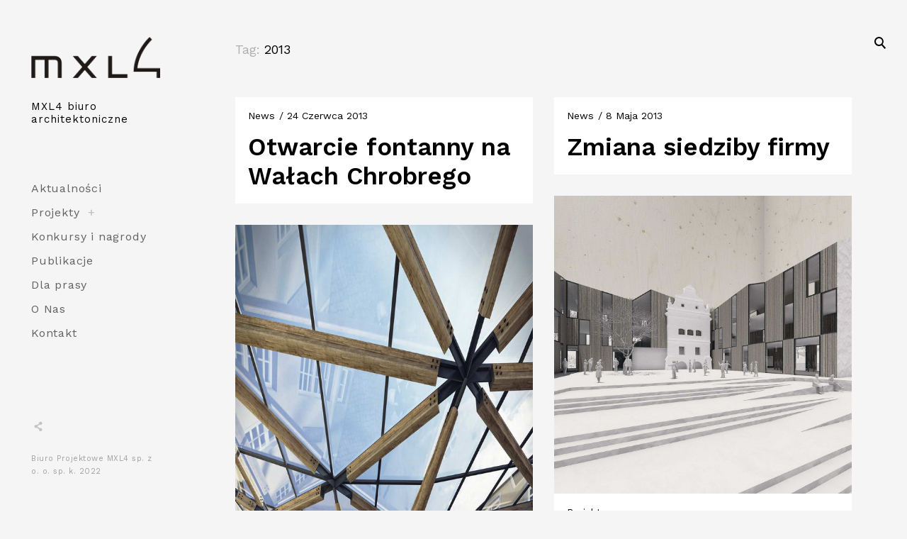

--- FILE ---
content_type: text/html; charset=UTF-8
request_url: http://www.mxl4.com/tag/2013/
body_size: 7579
content:
<!DOCTYPE html>
<!--[if IE 9]>    <html class="ie9"> <![endif]-->
<html lang="pl-PL">

<head>

	<meta charset="UTF-8">
	<meta name="viewport" content="width=device-width, initial-scale=1">
	<link rel="profile" href="http://gmpg.org/xfn/11">
	<link rel="pingback" href="http://www.mxl4.com/xmlrpc.php">
	<link rel="shortcut icon" href="http://www.mxl4.com/wp-content/uploads/2019/06/logo-favicon.png" />

	
	<meta name='robots' content='index, follow, max-image-preview:large, max-snippet:-1, max-video-preview:-1' />

	<!-- This site is optimized with the Yoast SEO plugin v16.6.1 - https://yoast.com/wordpress/plugins/seo/ -->
	<title>2013 - MXL4 biuro architektoniczne</title>
	<link rel="canonical" href="https://www.mxl4.com/tag/2013/" />
	<meta property="og:locale" content="pl_PL" />
	<meta property="og:type" content="article" />
	<meta property="og:title" content="2013 - MXL4 biuro architektoniczne" />
	<meta property="og:url" content="https://www.mxl4.com/tag/2013/" />
	<meta property="og:site_name" content="MXL4 biuro architektoniczne" />
	<meta name="twitter:card" content="summary_large_image" />
	<script type="application/ld+json" class="yoast-schema-graph">{"@context":"https://schema.org","@graph":[{"@type":"WebSite","@id":"http://www.mxl4.com/#website","url":"http://www.mxl4.com/","name":"MXL4 biuro architektoniczne","description":"","potentialAction":[{"@type":"SearchAction","target":{"@type":"EntryPoint","urlTemplate":"http://www.mxl4.com/?s={search_term_string}"},"query-input":"required name=search_term_string"}],"inLanguage":"pl-PL"},{"@type":"CollectionPage","@id":"https://www.mxl4.com/tag/2013/#webpage","url":"https://www.mxl4.com/tag/2013/","name":"2013 - MXL4 biuro architektoniczne","isPartOf":{"@id":"http://www.mxl4.com/#website"},"breadcrumb":{"@id":"https://www.mxl4.com/tag/2013/#breadcrumb"},"inLanguage":"pl-PL","potentialAction":[{"@type":"ReadAction","target":["https://www.mxl4.com/tag/2013/"]}]},{"@type":"BreadcrumbList","@id":"https://www.mxl4.com/tag/2013/#breadcrumb","itemListElement":[{"@type":"ListItem","position":1,"name":"Strona g\u0142\u00f3wna","item":"http://www.mxl4.com/"},{"@type":"ListItem","position":2,"name":"2013"}]}]}</script>
	<!-- / Yoast SEO plugin. -->


<link rel='dns-prefetch' href='//netdna.bootstrapcdn.com' />
<link rel='dns-prefetch' href='//fonts.googleapis.com' />
<link rel='dns-prefetch' href='//s.w.org' />
<link rel="alternate" type="application/rss+xml" title="MXL4 biuro architektoniczne &raquo; Kanał z wpisami" href="http://www.mxl4.com/feed/" />
<link rel="alternate" type="application/rss+xml" title="MXL4 biuro architektoniczne &raquo; Kanał z komentarzami" href="http://www.mxl4.com/comments/feed/" />
<link rel="alternate" type="application/rss+xml" title="MXL4 biuro architektoniczne &raquo; Kanał z wpisami otagowanymi jako 2013" href="http://www.mxl4.com/tag/2013/feed/" />
		<!-- This site uses the Google Analytics by ExactMetrics plugin v6.7.0 - Using Analytics tracking - https://www.exactmetrics.com/ -->
		<!-- Note: ExactMetrics is not currently configured on this site. The site owner needs to authenticate with Google Analytics in the ExactMetrics settings panel. -->
					<!-- No UA code set -->
				<!-- / Google Analytics by ExactMetrics -->
				<script type="text/javascript">
			window._wpemojiSettings = {"baseUrl":"https:\/\/s.w.org\/images\/core\/emoji\/13.0.1\/72x72\/","ext":".png","svgUrl":"https:\/\/s.w.org\/images\/core\/emoji\/13.0.1\/svg\/","svgExt":".svg","source":{"concatemoji":"http:\/\/www.mxl4.com\/wp-includes\/js\/wp-emoji-release.min.js?ver=5.7.14"}};
			!function(e,a,t){var n,r,o,i=a.createElement("canvas"),p=i.getContext&&i.getContext("2d");function s(e,t){var a=String.fromCharCode;p.clearRect(0,0,i.width,i.height),p.fillText(a.apply(this,e),0,0);e=i.toDataURL();return p.clearRect(0,0,i.width,i.height),p.fillText(a.apply(this,t),0,0),e===i.toDataURL()}function c(e){var t=a.createElement("script");t.src=e,t.defer=t.type="text/javascript",a.getElementsByTagName("head")[0].appendChild(t)}for(o=Array("flag","emoji"),t.supports={everything:!0,everythingExceptFlag:!0},r=0;r<o.length;r++)t.supports[o[r]]=function(e){if(!p||!p.fillText)return!1;switch(p.textBaseline="top",p.font="600 32px Arial",e){case"flag":return s([127987,65039,8205,9895,65039],[127987,65039,8203,9895,65039])?!1:!s([55356,56826,55356,56819],[55356,56826,8203,55356,56819])&&!s([55356,57332,56128,56423,56128,56418,56128,56421,56128,56430,56128,56423,56128,56447],[55356,57332,8203,56128,56423,8203,56128,56418,8203,56128,56421,8203,56128,56430,8203,56128,56423,8203,56128,56447]);case"emoji":return!s([55357,56424,8205,55356,57212],[55357,56424,8203,55356,57212])}return!1}(o[r]),t.supports.everything=t.supports.everything&&t.supports[o[r]],"flag"!==o[r]&&(t.supports.everythingExceptFlag=t.supports.everythingExceptFlag&&t.supports[o[r]]);t.supports.everythingExceptFlag=t.supports.everythingExceptFlag&&!t.supports.flag,t.DOMReady=!1,t.readyCallback=function(){t.DOMReady=!0},t.supports.everything||(n=function(){t.readyCallback()},a.addEventListener?(a.addEventListener("DOMContentLoaded",n,!1),e.addEventListener("load",n,!1)):(e.attachEvent("onload",n),a.attachEvent("onreadystatechange",function(){"complete"===a.readyState&&t.readyCallback()})),(n=t.source||{}).concatemoji?c(n.concatemoji):n.wpemoji&&n.twemoji&&(c(n.twemoji),c(n.wpemoji)))}(window,document,window._wpemojiSettings);
		</script>
		<style type="text/css">
img.wp-smiley,
img.emoji {
	display: inline !important;
	border: none !important;
	box-shadow: none !important;
	height: 1em !important;
	width: 1em !important;
	margin: 0 .07em !important;
	vertical-align: -0.1em !important;
	background: none !important;
	padding: 0 !important;
}
</style>
	<link rel='stylesheet' id='tkss-style-css'  href='http://www.mxl4.com/wp-content/plugins/tk-social-share/css/style.css?ver=5.7.14' type='text/css' media='all' />
<link rel='stylesheet' id='tkss-cl-css-css'  href='http://www.mxl4.com/wp-content/plugins/tk-social-share/css/basic-icons.css?ver=5.7.14' type='text/css' media='all' />
<link rel='stylesheet' id='wp-block-library-css'  href='http://www.mxl4.com/wp-includes/css/dist/block-library/style.min.css?ver=5.7.14' type='text/css' media='all' />
<link rel='stylesheet' id='embedpress_blocks-cgb-style-css-css'  href='http://www.mxl4.com/wp-content/plugins/embedpress/Gutenberg/dist/blocks.style.build.css?ver=1626079523' type='text/css' media='all' />
<link rel='stylesheet' id='embedpress-css'  href='http://www.mxl4.com/wp-content/plugins/embedpress/assets/css/embedpress.css?ver=5.7.14' type='text/css' media='all' />
<link rel='stylesheet' id='tk-shortcodes-fap-css'  href='//netdna.bootstrapcdn.com/font-awesome/4.0.3/css/font-awesome.css?ver=2.0.0' type='text/css' media='all' />
<link rel='stylesheet' id='tk-shortcodes-css'  href='http://www.mxl4.com/wp-content/plugins/tk-shortcodes/public/css/tk-shortcodes-public.css?ver=2.0.0' type='text/css' media='all' />
<link rel='stylesheet' id='huntt-google-fonts-css'  href='//fonts.googleapis.com/css?family=Roboto%3A400%2C300%2C300italic%2C400italic%2C500%2C500italic%2C700%2C700italic&#038;subset=latin%2Clatin-ext' type='text/css' media='all' />
<link rel='stylesheet' id='huntt-icons-css'  href='http://www.mxl4.com/wp-content/themes/huntt/layouts/icons.css?ver=5.7.14' type='text/css' media='all' />
<link rel='stylesheet' id='huntt-mscrollstyle-css'  href='http://www.mxl4.com/wp-content/themes/huntt/layouts/jquery.mCustomScrollbar.min.css?ver=5.7.14' type='text/css' media='all' />
<link rel='stylesheet' id='huntt-fancybox-style-css'  href='http://www.mxl4.com/wp-content/themes/huntt/js/fancybox/fancybox.css?ver=5.7.14' type='text/css' media='all' />
<link rel='stylesheet' id='huntt-style-css'  href='http://www.mxl4.com/wp-content/themes/huntt/style.css?ver=5.7.14' type='text/css' media='all' />
<link rel='stylesheet' id='searchwp-live-search-css'  href='http://www.mxl4.com/wp-content/themes/huntt/inc/apis/live-ajax-search/assets/styles/style.css?ver=1.1' type='text/css' media='all' />
<link rel='stylesheet' id='nextgen_widgets_style-css'  href='http://www.mxl4.com/wp-content/plugins/nextgen-gallery/products/photocrati_nextgen/modules/widget/static/widgets.css?ver=3.12' type='text/css' media='all' />
<link rel='stylesheet' id='nextgen_basic_thumbnails_style-css'  href='http://www.mxl4.com/wp-content/plugins/nextgen-gallery/products/photocrati_nextgen/modules/nextgen_basic_gallery/static/thumbnails/nextgen_basic_thumbnails.css?ver=3.12' type='text/css' media='all' />
<link rel='stylesheet' id='nextgen_basic_slideshow_style-css'  href='http://www.mxl4.com/wp-content/plugins/nextgen-gallery/products/photocrati_nextgen/modules/nextgen_basic_gallery/static/slideshow/ngg_basic_slideshow.css?ver=3.12' type='text/css' media='all' />
<script type='text/javascript' src='http://www.mxl4.com/wp-content/plugins/embedpress/assets/js/pdfobject.min.js?ver=3.0.4' id='embedpress-pdfobject-js'></script>
<script type='text/javascript' src='http://www.mxl4.com/wp-includes/js/jquery/jquery.min.js?ver=3.5.1' id='jquery-core-js'></script>
<script type='text/javascript' src='http://www.mxl4.com/wp-includes/js/jquery/jquery-migrate.min.js?ver=3.3.2' id='jquery-migrate-js'></script>
<script type='text/javascript' src='http://www.mxl4.com/wp-includes/js/jquery/ui/core.min.js?ver=1.12.1' id='jquery-ui-core-js'></script>
<script type='text/javascript' src='http://www.mxl4.com/wp-includes/js/jquery/ui/tabs.min.js?ver=1.12.1' id='jquery-ui-tabs-js'></script>
<script type='text/javascript' src='http://www.mxl4.com/wp-content/plugins/tk-shortcodes/public/js/tk-shortcodes-public.js?ver=2.0.0' id='tk-shortcodes-js'></script>
<script type='text/javascript' src='http://www.mxl4.com/wp-content/themes/huntt/js/loader/preloader.js?ver=5.7.14' id='huntt-preloader-js'></script>
<link rel="https://api.w.org/" href="http://www.mxl4.com/wp-json/" /><link rel="alternate" type="application/json" href="http://www.mxl4.com/wp-json/wp/v2/tags/8" /><link rel="EditURI" type="application/rsd+xml" title="RSD" href="http://www.mxl4.com/xmlrpc.php?rsd" />
<link rel="wlwmanifest" type="application/wlwmanifest+xml" href="http://www.mxl4.com/wp-includes/wlwmanifest.xml" /> 
<meta name="generator" content="WordPress 5.7.14" />
	<link rel="preconnect" href="https://fonts.googleapis.com">
	<link rel="preconnect" href="https://fonts.gstatic.com">
	<link href='https://fonts.googleapis.com/css2?display=swap&family=Work+Sans:wght@400;500;600;700' rel='stylesheet'>
<style type="text/css" media="screen">

	a {
		-webkit-transition: all .3s;
		-moz-transition: all .3s;
		-ms-transition: all .3s;
		-o-transition: all .3s;
		transition: all .3s;
	}

	.site-header {
		background-color: ;
	}

	.home #primary,
	.archive #primary,
	.search #primary,
	.index #primary {
		background-color: #;
	}

	.nav-menu a {
		color: ;
	}

	.nav-menu a:hover {
		color: ;
	}

	.site-info,
	.site-info a {
		color: ;
	}

	.site-info a:hover {
		color: ;
	}

	.site-info a {
		color: ;
	}

	.site-title a {
		color: ;
	}

	.site-description {
		color: ;
	}

	.search-big__trigger,
	.icon-close,
	.search-big .search-form .search-field,
	.search-big .search-form input[type="search"]:focus,
	.searchwp-live-search-result > p > a,
	.searchwp-live-search-result > p a,
	body .searchwp-live-search-result p,
	.search .page-title span,
	.search .page-title,
	.searchwp-live-search-no-results em {
		color: ;
	}

	.search-big .search-form .search-field::-webkit-input-placeholder{
		color: ;
		opacity: .5;
	}
	.search-big .search-form .search-field::-moz-placeholder {
		color: ;
		opacity: .5;
	}

	/* Social Menu */
	.social-menu a {
		color: ;
	}

	.social-menu a:hover {
		color: ;
	}

</style>

		<style type="text/css" id="wp-custom-css">
			p, a, .entry-content, li, ul li, .site-info, .cat-links, .caso, span, header, .entry-meta, span a, nav a, .wp-block-file a, .wp-block-file__button, label, input
{font-family: 'Work Sans';
font-weight: 400;}

ul.sub-menu li a {
	font-size: 13px;
}


h1.site-title {
font-weight: 500;
padding-top: 20px;
letter-spacing: 1px;}

h1.entry-title a {
font-weight: 600;
font-size:1.3em;}

span.cat-links a {
font-weight: 400;
font-size:0.9em;}


		</style>
			<style id="egf-frontend-styles" type="text/css">
		p {font-family: 'Work Sans', sans-serif;font-style: normal;font-weight: 400;} h1 {font-family: 'Work Sans', sans-serif;font-style: normal;font-weight: 600;} h2 {font-family: 'Work Sans', sans-serif;font-style: normal;font-weight: 700;} h3 {font-family: 'Work Sans', sans-serif;font-style: normal;font-weight: 500;line-height: 1.4;} h4 {font-family: 'Work Sans', sans-serif;font-style: normal;font-weight: 700;} h5 {font-family: 'Work Sans', sans-serif;font-style: normal;font-weight: 700;} h6 {font-family: 'Work Sans', sans-serif;font-size: 18px;font-style: normal;font-weight: 600;line-height: 1.3;} 	</style>
		
</head>

<body class="archive tag tag-8 group-blog">


<div id="page" class="hfeed site">

	<a class="skip-link screen-reader-text" href="#content">Skip to content</a>

		<!-- THEME SEARCH -->
		<div class="search-big">
						<form role="search" method="get" class="search-form" action="http://www.mxl4.com">
				<label>
					<span class="screen-reader-text">Search for:</span>
					<input type="search" class="search-field" placeholder="Search" value="" name="s" title="Search for:" data-swplive="true" data-swpengine="default" data-swpconfig="default" autocomplete="off">
				</label>
				<input type="submit" class="search-submit" value="Search">
			</form>
		</div>
		<a href="#" class="search-big__trigger"><i class="icon-search"></i></a>
		<a href="#" class="search-big__close"><i class="icon-close"></i></a>
		<!-- .search-big  -->

		<header id="masthead" class="site-header" role="banner">

			<div class="site-branding">

				<!-- Logo -->
									<a class="site-logo-link" href="http://www.mxl4.com" title="MXL4 biuro architektoniczne" rel="home">
						<img class="site-logo " src="http://www.mxl4.com/wp-content/uploads/2019/06/logo-400px.png" alt="MXL4 biuro architektoniczne">
					</a>
								<h1 class="site-title"><a href="http://www.mxl4.com/" rel="home">MXL4 biuro architektoniczne</a></h1>
				<h2 class="site-description"></h2>

			</div><!-- .site-branding -->

			<!-- NAVIGATION -->
			
<nav id="site-navigation" class="main-navigation" role="navigation">
	<button class="menu-toggle" aria-controls="primary-menu" aria-expanded="false"><span>Primary Menu</span></button>
	<div class="menu-menu-container"><ul id="primary-menu" class="menu"><li id="menu-item-347" class="menu-item menu-item-type-taxonomy menu-item-object-category menu-item-347"><a href="http://www.mxl4.com/news/">Aktualności</a></li>
<li id="menu-item-371" class="menu-item menu-item-type-taxonomy menu-item-object-category menu-item-has-children menu-item-371"><a href="http://www.mxl4.com/projekty/">Projekty</a>
<ul class="sub-menu">
	<li id="menu-item-372" class="menu-item menu-item-type-taxonomy menu-item-object-category menu-item-372"><a href="http://www.mxl4.com/projekty/mieszkalne/">mieszkalne</a></li>
	<li id="menu-item-1581" class="menu-item menu-item-type-taxonomy menu-item-object-category menu-item-1581"><a href="http://www.mxl4.com/projekty/publiczne/">publiczne</a></li>
	<li id="menu-item-373" class="menu-item menu-item-type-taxonomy menu-item-object-category menu-item-373"><a href="http://www.mxl4.com/w-trakcie-realizacji/">w trakcie realizacji</a></li>
	<li id="menu-item-374" class="menu-item menu-item-type-taxonomy menu-item-object-category menu-item-374"><a href="http://www.mxl4.com/zrealizowane/">zrealizowane</a></li>
</ul>
</li>
<li id="menu-item-1582" class="menu-item menu-item-type-taxonomy menu-item-object-category menu-item-1582"><a href="http://www.mxl4.com/konkursy/">Konkursy i nagrody</a></li>
<li id="menu-item-1830" class="menu-item menu-item-type-taxonomy menu-item-object-category menu-item-1830"><a href="http://www.mxl4.com/publikacje/">Publikacje</a></li>
<li id="menu-item-1939" class="menu-item menu-item-type-taxonomy menu-item-object-category menu-item-1939"><a href="http://www.mxl4.com/dla-prasy/">Dla prasy</a></li>
<li id="menu-item-932" class="menu-item menu-item-type-post_type menu-item-object-page menu-item-932"><a href="http://www.mxl4.com/o-nas/">O Nas</a></li>
<li id="menu-item-283" class="menu-item menu-item-type-post_type menu-item-object-page menu-item-283"><a href="http://www.mxl4.com/kontakt/">Kontakt</a></li>
</ul></div></nav><!-- #site-navigation -->
		</header><!-- #masthead -->

		<div id="content" class="site-content">

	<div id="primary" class="content-area archive">
		<main id="main" class="site-main" role="main">

			<header class="page-header">
				<h1 class="page-title">Tag: <span>2013</span></h1>			</header><!-- .page-header -->

			
				<div class="row">
					<div class="grid-wrapper">

						
							
<article id="post-888" class="post-888 post type-post status-publish format-standard hentry category-news tag-8 col-lg-4 col-md-6">

	
		
		<header class="entry-header">

			<div class="entry-meta">
				
				<span class="cat-links"><a href="http://www.mxl4.com/news/" rel="category tag">news</a></span> 
								<span class="cat-links caso"><a>/ 24 czerwca 2013</a></span>
								
			</div><!-- .entry-meta -->

			<h1 class="entry-title"><a href="http://www.mxl4.com/otwarcie-fontanny-na-walach-chrobrego/" rel="bookmark">Otwarcie fontanny na Wałach Chrobrego</a></h1>
		</header><!-- .entry-header -->

	
	<div class="entry-content">

		

			</div><!-- .entry-content -->

</article><!-- #post-## -->

						
							
<article id="post-889" class="post-889 post type-post status-publish format-standard hentry category-news tag-8 col-lg-4 col-md-6">

	
		
		<header class="entry-header">

			<div class="entry-meta">
				
				<span class="cat-links"><a href="http://www.mxl4.com/news/" rel="category tag">news</a></span> 
								<span class="cat-links caso"><a>/ 8 maja 2013</a></span>
								
			</div><!-- .entry-meta -->

			<h1 class="entry-title"><a href="http://www.mxl4.com/zmiana-siedziby-firmy/" rel="bookmark">Zmiana siedziby firmy</a></h1>
		</header><!-- .entry-header -->

	
	<div class="entry-content">

		

			</div><!-- .entry-content -->

</article><!-- #post-## -->

						
							
<article id="post-100" class="post-100 post type-post status-publish format-standard has-post-thumbnail hentry category-projekty tag-8 col-lg-4 col-md-6">

	
					<figure class="featured-image">
				<a href="http://www.mxl4.com/gminny-zespol-szkol/"><img width="1250" height="1250" src="http://www.mxl4.com/wp-content/uploads/2015/11/0351.jpg" class="attachment-post-thumbnail size-post-thumbnail wp-post-image" alt="" loading="lazy" srcset="http://www.mxl4.com/wp-content/uploads/2015/11/0351.jpg 1250w, http://www.mxl4.com/wp-content/uploads/2015/11/0351-300x300.jpg 300w, http://www.mxl4.com/wp-content/uploads/2015/11/0351-1024x1024.jpg 1024w, http://www.mxl4.com/wp-content/uploads/2015/11/0351-470x470.jpg 470w, http://www.mxl4.com/wp-content/uploads/2015/11/0351-285x285.jpg 285w" sizes="(max-width: 1250px) 100vw, 1250px" /></a>
			</figure>
		
		<header class="entry-header">

			<div class="entry-meta">
				
				<span class="cat-links"><a href="http://www.mxl4.com/projekty/" rel="category tag">projekty</a></span> 
								
			</div><!-- .entry-meta -->

			<h1 class="entry-title"><a href="http://www.mxl4.com/gminny-zespol-szkol/" rel="bookmark">Gminny Zespół Szkół w Kazimierzu Dolnym</a></h1>
		</header><!-- .entry-header -->

	
	<div class="entry-content">

		

			</div><!-- .entry-content -->

</article><!-- #post-## -->

						
							
<article id="post-115" class="post-115 post type-post status-publish format-standard has-post-thumbnail hentry category-projekty tag-8 col-lg-4 col-md-6">

	
					<figure class="featured-image">
				<a href="http://www.mxl4.com/zadaszenie-dziedzinca/"><img width="762" height="1600" src="http://www.mxl4.com/wp-content/uploads/2015/11/0446.jpg" class="attachment-post-thumbnail size-post-thumbnail wp-post-image" alt="" loading="lazy" srcset="http://www.mxl4.com/wp-content/uploads/2015/11/0446.jpg 762w, http://www.mxl4.com/wp-content/uploads/2015/11/0446-143x300.jpg 143w, http://www.mxl4.com/wp-content/uploads/2015/11/0446-488x1024.jpg 488w, http://www.mxl4.com/wp-content/uploads/2015/11/0446-470x987.jpg 470w, http://www.mxl4.com/wp-content/uploads/2015/11/0446-285x598.jpg 285w" sizes="(max-width: 762px) 100vw, 762px" /></a>
			</figure>
		
		<header class="entry-header">

			<div class="entry-meta">
				
				<span class="cat-links"><a href="http://www.mxl4.com/projekty/" rel="category tag">projekty</a></span> 
								
			</div><!-- .entry-meta -->

			<h1 class="entry-title"><a href="http://www.mxl4.com/zadaszenie-dziedzinca/" rel="bookmark">Zadaszenie dziedzińca Muzeum Narodowego w Szczecinie</a></h1>
		</header><!-- .entry-header -->

	
	<div class="entry-content">

		

			</div><!-- .entry-content -->

</article><!-- #post-## -->

						
							
<article id="post-110" class="post-110 post type-post status-publish format-standard has-post-thumbnail hentry category-projekty tag-8 col-lg-4 col-md-6">

	
					<figure class="featured-image">
				<a href="http://www.mxl4.com/zabudowa-nabrzeza/"><img width="2286" height="1600" src="http://www.mxl4.com/wp-content/uploads/2015/11/0254.jpg" class="attachment-post-thumbnail size-post-thumbnail wp-post-image" alt="" loading="lazy" srcset="http://www.mxl4.com/wp-content/uploads/2015/11/0254.jpg 2286w, http://www.mxl4.com/wp-content/uploads/2015/11/0254-300x210.jpg 300w, http://www.mxl4.com/wp-content/uploads/2015/11/0254-1024x717.jpg 1024w, http://www.mxl4.com/wp-content/uploads/2015/11/0254-470x329.jpg 470w, http://www.mxl4.com/wp-content/uploads/2015/11/0254-1295x906.jpg 1295w, http://www.mxl4.com/wp-content/uploads/2015/11/0254-285x199.jpg 285w" sizes="(max-width: 2286px) 100vw, 2286px" /></a>
			</figure>
		
		<header class="entry-header">

			<div class="entry-meta">
				
				<span class="cat-links"><a href="http://www.mxl4.com/projekty/" rel="category tag">projekty</a></span> 
								
			</div><!-- .entry-meta -->

			<h1 class="entry-title"><a href="http://www.mxl4.com/zabudowa-nabrzeza/" rel="bookmark">Zabudowa nabrzeża w prowincji Jiaocheng w Chinach</a></h1>
		</header><!-- .entry-header -->

	
	<div class="entry-content">

		

			</div><!-- .entry-content -->

</article><!-- #post-## -->

						
							
<article id="post-123" class="post-123 post type-post status-publish format-standard has-post-thumbnail hentry category-projekty tag-8 col-lg-4 col-md-6">

	
					<figure class="featured-image">
				<a href="http://www.mxl4.com/przebudowa-i-budowa-budynkow-icmimk-uw/"><img width="1143" height="1200" src="http://www.mxl4.com/wp-content/uploads/2015/11/0355.jpg" class="attachment-post-thumbnail size-post-thumbnail wp-post-image" alt="" loading="lazy" srcset="http://www.mxl4.com/wp-content/uploads/2015/11/0355.jpg 1143w, http://www.mxl4.com/wp-content/uploads/2015/11/0355-286x300.jpg 286w, http://www.mxl4.com/wp-content/uploads/2015/11/0355-975x1024.jpg 975w, http://www.mxl4.com/wp-content/uploads/2015/11/0355-470x493.jpg 470w, http://www.mxl4.com/wp-content/uploads/2015/11/0355-285x299.jpg 285w" sizes="(max-width: 1143px) 100vw, 1143px" /></a>
			</figure>
		
		<header class="entry-header">

			<div class="entry-meta">
				
				<span class="cat-links"><a href="http://www.mxl4.com/projekty/" rel="category tag">projekty</a></span> 
								
			</div><!-- .entry-meta -->

			<h1 class="entry-title"><a href="http://www.mxl4.com/przebudowa-i-budowa-budynkow-icmimk-uw/" rel="bookmark">Przebudowa i budowa budynków ICMiMK UW w Warszawie</a></h1>
		</header><!-- .entry-header -->

	
	<div class="entry-content">

		

			</div><!-- .entry-content -->

</article><!-- #post-## -->

						
							
<article id="post-106" class="post-106 post type-post status-publish format-standard has-post-thumbnail hentry category-projekty tag-8 col-lg-4 col-md-6">

	
					<figure class="featured-image">
				<a href="http://www.mxl4.com/waly-chrobrego/"><img width="1776" height="1000" src="http://www.mxl4.com/wp-content/uploads/2015/11/0152.jpg" class="attachment-post-thumbnail size-post-thumbnail wp-post-image" alt="" loading="lazy" srcset="http://www.mxl4.com/wp-content/uploads/2015/11/0152.jpg 1776w, http://www.mxl4.com/wp-content/uploads/2015/11/0152-300x169.jpg 300w, http://www.mxl4.com/wp-content/uploads/2015/11/0152-1024x577.jpg 1024w, http://www.mxl4.com/wp-content/uploads/2015/11/0152-470x265.jpg 470w, http://www.mxl4.com/wp-content/uploads/2015/11/0152-1295x729.jpg 1295w, http://www.mxl4.com/wp-content/uploads/2015/11/0152-285x160.jpg 285w" sizes="(max-width: 1776px) 100vw, 1776px" /></a>
			</figure>
		
		<header class="entry-header">

			<div class="entry-meta">
				
				<span class="cat-links"><a href="http://www.mxl4.com/projekty/" rel="category tag">projekty</a></span> 
								
			</div><!-- .entry-meta -->

			<h1 class="entry-title"><a href="http://www.mxl4.com/waly-chrobrego/" rel="bookmark">Wały Chrobrego w Szczecinie</a></h1>
		</header><!-- .entry-header -->

	
	<div class="entry-content">

		

			</div><!-- .entry-content -->

</article><!-- #post-## -->

						
							
<article id="post-136" class="post-136 post type-post status-publish format-standard has-post-thumbnail hentry category-mieszkalne category-projekty tag-8 col-lg-4 col-md-6">

	
					<figure class="featured-image">
				<a href="http://www.mxl4.com/przebudowa-domu-jednorodzinnego/"><img width="2400" height="1200" src="http://www.mxl4.com/wp-content/uploads/2015/11/0156.jpg" class="attachment-post-thumbnail size-post-thumbnail wp-post-image" alt="" loading="lazy" srcset="http://www.mxl4.com/wp-content/uploads/2015/11/0156.jpg 2400w, http://www.mxl4.com/wp-content/uploads/2015/11/0156-300x150.jpg 300w, http://www.mxl4.com/wp-content/uploads/2015/11/0156-1024x512.jpg 1024w, http://www.mxl4.com/wp-content/uploads/2015/11/0156-470x235.jpg 470w, http://www.mxl4.com/wp-content/uploads/2015/11/0156-1295x648.jpg 1295w, http://www.mxl4.com/wp-content/uploads/2015/11/0156-285x143.jpg 285w" sizes="(max-width: 2400px) 100vw, 2400px" /></a>
			</figure>
		
		<header class="entry-header">

			<div class="entry-meta">
				
				<span class="cat-links"><a href="http://www.mxl4.com/projekty/mieszkalne/" rel="category tag">mieszkalne</a> <a href="http://www.mxl4.com/projekty/" rel="category tag">projekty</a></span> 
								
			</div><!-- .entry-meta -->

			<h1 class="entry-title"><a href="http://www.mxl4.com/przebudowa-domu-jednorodzinnego/" rel="bookmark">Przebudowa domu jednorodzinnego w Szczecinie</a></h1>
		</header><!-- .entry-header -->

	
	<div class="entry-content">

		

			</div><!-- .entry-content -->

</article><!-- #post-## -->

						
							
<article id="post-140" class="post-140 post type-post status-publish format-standard has-post-thumbnail hentry category-projekty tag-8 col-lg-4 col-md-6">

	
					<figure class="featured-image">
				<a href="http://www.mxl4.com/rozbudowa-klo-w-szczecinie/"><img width="1500" height="1060" src="http://www.mxl4.com/wp-content/uploads/2015/11/0157.jpg" class="attachment-post-thumbnail size-post-thumbnail wp-post-image" alt="" loading="lazy" srcset="http://www.mxl4.com/wp-content/uploads/2015/11/0157.jpg 1500w, http://www.mxl4.com/wp-content/uploads/2015/11/0157-300x212.jpg 300w, http://www.mxl4.com/wp-content/uploads/2015/11/0157-1024x724.jpg 1024w, http://www.mxl4.com/wp-content/uploads/2015/11/0157-470x332.jpg 470w, http://www.mxl4.com/wp-content/uploads/2015/11/0157-1295x915.jpg 1295w, http://www.mxl4.com/wp-content/uploads/2015/11/0157-285x201.jpg 285w" sizes="(max-width: 1500px) 100vw, 1500px" /></a>
			</figure>
		
		<header class="entry-header">

			<div class="entry-meta">
				
				<span class="cat-links"><a href="http://www.mxl4.com/projekty/" rel="category tag">projekty</a></span> 
								
			</div><!-- .entry-meta -->

			<h1 class="entry-title"><a href="http://www.mxl4.com/rozbudowa-klo-w-szczecinie/" rel="bookmark">Rozbudowa KLO w Szczecinie</a></h1>
		</header><!-- .entry-header -->

	
	<div class="entry-content">

		

			</div><!-- .entry-content -->

</article><!-- #post-## -->

						
						<!-- Pagination -->

						
						<div id="loading-is"></div>

					</div><!-- grid-wrapper -->

					
						<nav class="navigation paging-navigation"><h1 class="screen-reader-text">Page navigation</h1></nav>
					
				</div><!-- row -->

			
		</main><!-- #main -->
	</div><!-- #primary -->


	</div><!-- #content -->

	<footer id="colophon" class="site-footer" role="contentinfo">
		<div class="social-menu">
			
<div id="menu-social" class="menu"><ul id="menu-social-items" class="menu-items"><li id="menu-item-2066" class="menu-item menu-item-type-custom menu-item-object-custom menu-item-2066"><a href="mailto:mxl4@mxl4.com"><span class="screen-reader-text">mxl4@mxl4.com</span></a></li>
</ul></div>		</div>
		<div class="site-info">
							Biuro Projektowe MXL4 sp. z o. o. sp. k. 2022					</div><!-- .site-info -->
	</footer><!-- #colophon -->

	<a href="#" class="back-to-top">
		<i class="icon-left"></i>
	</a>

</div><!-- #page -->

				<style type="text/css">
					.searchwp-live-search-results {
						opacity:0;
						transition:opacity .25s ease-in-out;
						-moz-transition:opacity .25s ease-in-out;
						-webkit-transition:opacity .25s ease-in-out;
						height:0;
						overflow:hidden;
						z-index:9999;
						position:absolute;
						display:none;
					}

					.searchwp-live-search-results-showing {
						display:block;
						opacity:1;
						height:auto;
						overflow:auto;
					}

					.searchwp-live-search-no-results {
						padding:3em 2em 0;
						text-align:center;
					}
				</style>
			<script type='text/javascript' src='http://www.mxl4.com/wp-content/plugins/embedpress/assets/js/front.js?ver=3.0.4' id='embedpress-front-js'></script>
<script type='text/javascript' src='http://www.mxl4.com/wp-content/themes/huntt/js/navigation.js?ver=20120206' id='huntt-navigation-js'></script>
<script type='text/javascript' src='http://www.mxl4.com/wp-content/themes/huntt/js/skip-link-focus-fix.js?ver=20130115' id='huntt-skip-link-focus-fix-js'></script>
<script type='text/javascript' src='http://www.mxl4.com/wp-includes/js/imagesloaded.min.js?ver=4.1.4' id='imagesloaded-js'></script>
<script type='text/javascript' src='http://www.mxl4.com/wp-includes/js/masonry.min.js?ver=4.2.2' id='masonry-js'></script>
<script type='text/javascript' src='http://www.mxl4.com/wp-content/themes/huntt/js/infinite-scroll/infinite-scroll.min.js?ver=5.7.14' id='huntt-infinite-scroll-js'></script>
<script type='text/javascript' src='http://www.mxl4.com/wp-content/themes/huntt/js/fancybox/fancybox.pack.js?ver=5.7.14' id='huntt-fancybox-js'></script>
<script type='text/javascript' src='http://www.mxl4.com/wp-content/themes/huntt/js/fancybox/helpers/jquery.fancybox-media.js?ver=5.7.14' id='huntt-fancybox-helper-js'></script>
<script type='text/javascript' src='http://www.mxl4.com/wp-content/themes/huntt/js/mcustomscrollbar/jquery.mCustomScrollbar.concat.min.js?ver=5.7.14' id='huntt-mscroll-js'></script>
<script type='text/javascript' id='huntt-call-scripts-js-extra'>
/* <![CDATA[ */
var js_vars = {"url":"http:\/\/www.mxl4.com\/wp-content\/themes\/huntt","admin_url":"http:\/\/www.mxl4.com\/wp-admin\/admin-ajax.php","nonce":"6ff8217e95","captcha":"","message_info":"Message Sent!"};
/* ]]> */
</script>
<script type='text/javascript' src='http://www.mxl4.com/wp-content/themes/huntt/js/common.js?ver=5.7.14' id='huntt-call-scripts-js'></script>
<script type='text/javascript' id='swp-live-search-client-js-extra'>
/* <![CDATA[ */
var searchwp_live_search_params = [];
searchwp_live_search_params = {"ajaxurl":"http:\/\/www.mxl4.com\/wp-admin\/admin-ajax.php","config":{"default":{"engine":"default","input":{"delay":500,"min_chars":3},"results":{"position":"bottom","width":"auto","offset":{"x":0,"y":5}},"spinner":{"lines":10,"length":8,"width":4,"radius":8,"corners":1,"rotate":0,"direction":1,"color":"#000","speed":1,"trail":60,"shadow":false,"hwaccel":false,"className":"spinner","zIndex":2000000000,"top":"50%","left":"50%"}}},"msg_no_config_found":"No valid SearchWP Live Search configuration found!"};;
/* ]]> */
</script>
<script type='text/javascript' src='http://www.mxl4.com/wp-content/themes/huntt/inc/apis/live-ajax-search/assets/javascript/searchwp-live-search.min.js?ver=1.1' id='swp-live-search-client-js'></script>
<script type='text/javascript' src='http://www.mxl4.com/wp-includes/js/wp-embed.min.js?ver=5.7.14' id='wp-embed-js'></script>

</body>
</html>
